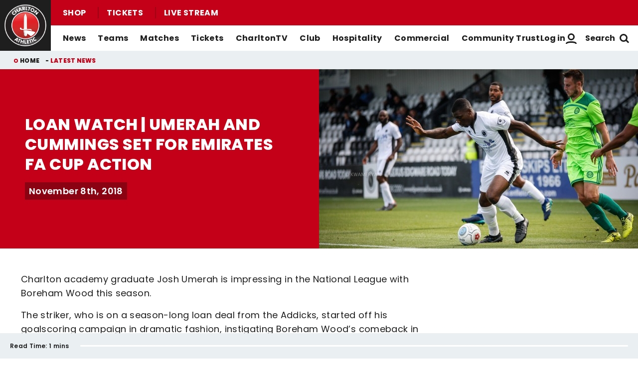

--- FILE ---
content_type: text/css
request_url: https://www.charltonafc.com/themes/custom/charlton/css/node_article.ca96d828656e81ff60eb.css?t9adtf
body_size: 451
content:
:root{--columns:1;--gap:1rem}@keyframes dot-bounce{0%{transform:translateY(0)}5%{transform:translateY(2px)}20%{transform:translateY(-8px)}35%{transform:translateY(4px)}40%{transform:translateY(0)}to{transform:translateY(0)}}@keyframes dot-fade{0%{opacity:1}50%{opacity:.2}to{opacity:1}}@keyframes dot-pulse{0%{transform:scale(1)}5%{transform:scale(.98)}50%{transform:scale(1.5)}to{transform:scale(1)}}@keyframes full-height{0%{height:0}to{height:100%}}@keyframes fade-in{0%{opacity:0}to{opacity:1}}.m-article__hero-content,.m-article__hero-image{background-color:#c30017;color:#fff}@media screen and (min-width:48em){.m-article__hero{flex-direction:row}}.m-article__hero-image .field__item img,.m-article__hero-image>.paragraph,.m-article__hero-image>.paragraph>.field{max-height:100%}.m-article__hero-content{padding:1.5rem}@media print,screen and (min-width:64em){.m-article__hero-content{padding:3.4375rem 2.625rem}}@media screen and (min-width:80em){.m-article__hero-content{padding:4.5rem 3.125rem}}@media screen and (min-width:90em){.m-article__hero-content{padding:5.125rem 3.75rem}}.m-article--featured .m-article__hero-content{position:static}.m-article__heading{color:#fff;font-weight:800;letter-spacing:.028125rem;text-transform:uppercase}.m-article__category,.m-article__date{font:600 .75rem Poppins,Helvetica,Roboto,Arial,sans-serif}@media screen and (min-width:48em){.m-article__category,.m-article__date{font-size:.875rem}}@media screen and (min-width:80em){.m-article__category,.m-article__date{font-size:1.125rem}}.m-article__date{opacity:1;text-transform:none}.m-article__category-inner,.m-article__date-inner{background-color:#8b0212;color:#fff;padding:.25rem .5rem}.m-article__content{font-size:1.125rem;max-width:64rem}.m-article__content-summary{display:none}.m-progress-bar{background:#eaf0f2;font-weight:600}@media print,screen and (min-width:64em){.m-progress-bar{width:100vw}}.m-progress-bar__label{font-size:.75rem}.m-progress-bar__outer{background:#fff}.m-progress-bar__inner{background:#c30017}